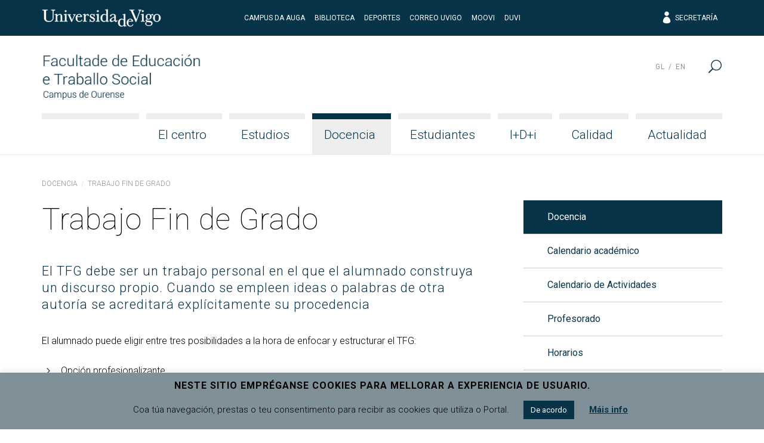

--- FILE ---
content_type: text/html; charset=UTF-8
request_url: http://fcce.uvigo.es/es/docencia/trabajo-fin-de-grado/
body_size: 15631
content:
<!doctype html>
<html lang="es-ES">
  <head>
  <meta charset="utf-8">
  <meta http-equiv="x-ua-compatible" content="ie=edge">
  <meta name="viewport" content="width=device-width, initial-scale=1, shrink-to-fit=no">
  <meta name="format-detection" content="telephone=no"/>
  <title>Trabajo Fin de Grado &#8211; Facultade de Educación e Traballo Social</title>
<meta name='robots' content='max-image-preview:large' />
	<style>img:is([sizes="auto" i], [sizes^="auto," i]) { contain-intrinsic-size: 3000px 1500px }</style>
	<link rel="alternate" hreflang="gl" href="https://fcce.uvigo.es/gl/docencia/traballo-fin-de-grao/" />
<link rel="alternate" hreflang="es" href="https://fcce.uvigo.es/es/docencia/trabajo-fin-de-grado/" />
<link rel="alternate" hreflang="en" href="https://fcce.uvigo.es/en/teaching/bachelors-degree-final-project/" />
<link rel="alternate" hreflang="x-default" href="https://fcce.uvigo.es/gl/docencia/traballo-fin-de-grao/" />
<link rel='dns-prefetch' href='//fonts.googleapis.com' />
<link rel='dns-prefetch' href='//use.fontawesome.com' />
<script type="text/javascript">
/* <![CDATA[ */
window._wpemojiSettings = {"baseUrl":"https:\/\/s.w.org\/images\/core\/emoji\/16.0.1\/72x72\/","ext":".png","svgUrl":"https:\/\/s.w.org\/images\/core\/emoji\/16.0.1\/svg\/","svgExt":".svg","source":{"concatemoji":"http:\/\/fcce.uvigo.es\/wp-includes\/js\/wp-emoji-release.min.js?ver=6.8.3"}};
/*! This file is auto-generated */
!function(s,n){var o,i,e;function c(e){try{var t={supportTests:e,timestamp:(new Date).valueOf()};sessionStorage.setItem(o,JSON.stringify(t))}catch(e){}}function p(e,t,n){e.clearRect(0,0,e.canvas.width,e.canvas.height),e.fillText(t,0,0);var t=new Uint32Array(e.getImageData(0,0,e.canvas.width,e.canvas.height).data),a=(e.clearRect(0,0,e.canvas.width,e.canvas.height),e.fillText(n,0,0),new Uint32Array(e.getImageData(0,0,e.canvas.width,e.canvas.height).data));return t.every(function(e,t){return e===a[t]})}function u(e,t){e.clearRect(0,0,e.canvas.width,e.canvas.height),e.fillText(t,0,0);for(var n=e.getImageData(16,16,1,1),a=0;a<n.data.length;a++)if(0!==n.data[a])return!1;return!0}function f(e,t,n,a){switch(t){case"flag":return n(e,"\ud83c\udff3\ufe0f\u200d\u26a7\ufe0f","\ud83c\udff3\ufe0f\u200b\u26a7\ufe0f")?!1:!n(e,"\ud83c\udde8\ud83c\uddf6","\ud83c\udde8\u200b\ud83c\uddf6")&&!n(e,"\ud83c\udff4\udb40\udc67\udb40\udc62\udb40\udc65\udb40\udc6e\udb40\udc67\udb40\udc7f","\ud83c\udff4\u200b\udb40\udc67\u200b\udb40\udc62\u200b\udb40\udc65\u200b\udb40\udc6e\u200b\udb40\udc67\u200b\udb40\udc7f");case"emoji":return!a(e,"\ud83e\udedf")}return!1}function g(e,t,n,a){var r="undefined"!=typeof WorkerGlobalScope&&self instanceof WorkerGlobalScope?new OffscreenCanvas(300,150):s.createElement("canvas"),o=r.getContext("2d",{willReadFrequently:!0}),i=(o.textBaseline="top",o.font="600 32px Arial",{});return e.forEach(function(e){i[e]=t(o,e,n,a)}),i}function t(e){var t=s.createElement("script");t.src=e,t.defer=!0,s.head.appendChild(t)}"undefined"!=typeof Promise&&(o="wpEmojiSettingsSupports",i=["flag","emoji"],n.supports={everything:!0,everythingExceptFlag:!0},e=new Promise(function(e){s.addEventListener("DOMContentLoaded",e,{once:!0})}),new Promise(function(t){var n=function(){try{var e=JSON.parse(sessionStorage.getItem(o));if("object"==typeof e&&"number"==typeof e.timestamp&&(new Date).valueOf()<e.timestamp+604800&&"object"==typeof e.supportTests)return e.supportTests}catch(e){}return null}();if(!n){if("undefined"!=typeof Worker&&"undefined"!=typeof OffscreenCanvas&&"undefined"!=typeof URL&&URL.createObjectURL&&"undefined"!=typeof Blob)try{var e="postMessage("+g.toString()+"("+[JSON.stringify(i),f.toString(),p.toString(),u.toString()].join(",")+"));",a=new Blob([e],{type:"text/javascript"}),r=new Worker(URL.createObjectURL(a),{name:"wpTestEmojiSupports"});return void(r.onmessage=function(e){c(n=e.data),r.terminate(),t(n)})}catch(e){}c(n=g(i,f,p,u))}t(n)}).then(function(e){for(var t in e)n.supports[t]=e[t],n.supports.everything=n.supports.everything&&n.supports[t],"flag"!==t&&(n.supports.everythingExceptFlag=n.supports.everythingExceptFlag&&n.supports[t]);n.supports.everythingExceptFlag=n.supports.everythingExceptFlag&&!n.supports.flag,n.DOMReady=!1,n.readyCallback=function(){n.DOMReady=!0}}).then(function(){return e}).then(function(){var e;n.supports.everything||(n.readyCallback(),(e=n.source||{}).concatemoji?t(e.concatemoji):e.wpemoji&&e.twemoji&&(t(e.twemoji),t(e.wpemoji)))}))}((window,document),window._wpemojiSettings);
/* ]]> */
</script>
<style id='wp-emoji-styles-inline-css' type='text/css'>

	img.wp-smiley, img.emoji {
		display: inline !important;
		border: none !important;
		box-shadow: none !important;
		height: 1em !important;
		width: 1em !important;
		margin: 0 0.07em !important;
		vertical-align: -0.1em !important;
		background: none !important;
		padding: 0 !important;
	}
</style>
<link rel='stylesheet' id='wp-block-library-css' href='http://fcce.uvigo.es/wp-includes/css/dist/block-library/style.min.css?ver=6.8.3' type='text/css' media='all' />
<style id='classic-theme-styles-inline-css' type='text/css'>
/*! This file is auto-generated */
.wp-block-button__link{color:#fff;background-color:#32373c;border-radius:9999px;box-shadow:none;text-decoration:none;padding:calc(.667em + 2px) calc(1.333em + 2px);font-size:1.125em}.wp-block-file__button{background:#32373c;color:#fff;text-decoration:none}
</style>
<style id='global-styles-inline-css' type='text/css'>
:root{--wp--preset--aspect-ratio--square: 1;--wp--preset--aspect-ratio--4-3: 4/3;--wp--preset--aspect-ratio--3-4: 3/4;--wp--preset--aspect-ratio--3-2: 3/2;--wp--preset--aspect-ratio--2-3: 2/3;--wp--preset--aspect-ratio--16-9: 16/9;--wp--preset--aspect-ratio--9-16: 9/16;--wp--preset--color--black: #000000;--wp--preset--color--cyan-bluish-gray: #abb8c3;--wp--preset--color--white: #ffffff;--wp--preset--color--pale-pink: #f78da7;--wp--preset--color--vivid-red: #cf2e2e;--wp--preset--color--luminous-vivid-orange: #ff6900;--wp--preset--color--luminous-vivid-amber: #fcb900;--wp--preset--color--light-green-cyan: #7bdcb5;--wp--preset--color--vivid-green-cyan: #00d084;--wp--preset--color--pale-cyan-blue: #8ed1fc;--wp--preset--color--vivid-cyan-blue: #0693e3;--wp--preset--color--vivid-purple: #9b51e0;--wp--preset--gradient--vivid-cyan-blue-to-vivid-purple: linear-gradient(135deg,rgba(6,147,227,1) 0%,rgb(155,81,224) 100%);--wp--preset--gradient--light-green-cyan-to-vivid-green-cyan: linear-gradient(135deg,rgb(122,220,180) 0%,rgb(0,208,130) 100%);--wp--preset--gradient--luminous-vivid-amber-to-luminous-vivid-orange: linear-gradient(135deg,rgba(252,185,0,1) 0%,rgba(255,105,0,1) 100%);--wp--preset--gradient--luminous-vivid-orange-to-vivid-red: linear-gradient(135deg,rgba(255,105,0,1) 0%,rgb(207,46,46) 100%);--wp--preset--gradient--very-light-gray-to-cyan-bluish-gray: linear-gradient(135deg,rgb(238,238,238) 0%,rgb(169,184,195) 100%);--wp--preset--gradient--cool-to-warm-spectrum: linear-gradient(135deg,rgb(74,234,220) 0%,rgb(151,120,209) 20%,rgb(207,42,186) 40%,rgb(238,44,130) 60%,rgb(251,105,98) 80%,rgb(254,248,76) 100%);--wp--preset--gradient--blush-light-purple: linear-gradient(135deg,rgb(255,206,236) 0%,rgb(152,150,240) 100%);--wp--preset--gradient--blush-bordeaux: linear-gradient(135deg,rgb(254,205,165) 0%,rgb(254,45,45) 50%,rgb(107,0,62) 100%);--wp--preset--gradient--luminous-dusk: linear-gradient(135deg,rgb(255,203,112) 0%,rgb(199,81,192) 50%,rgb(65,88,208) 100%);--wp--preset--gradient--pale-ocean: linear-gradient(135deg,rgb(255,245,203) 0%,rgb(182,227,212) 50%,rgb(51,167,181) 100%);--wp--preset--gradient--electric-grass: linear-gradient(135deg,rgb(202,248,128) 0%,rgb(113,206,126) 100%);--wp--preset--gradient--midnight: linear-gradient(135deg,rgb(2,3,129) 0%,rgb(40,116,252) 100%);--wp--preset--font-size--small: 13px;--wp--preset--font-size--medium: 20px;--wp--preset--font-size--large: 36px;--wp--preset--font-size--x-large: 42px;--wp--preset--spacing--20: 0.44rem;--wp--preset--spacing--30: 0.67rem;--wp--preset--spacing--40: 1rem;--wp--preset--spacing--50: 1.5rem;--wp--preset--spacing--60: 2.25rem;--wp--preset--spacing--70: 3.38rem;--wp--preset--spacing--80: 5.06rem;--wp--preset--shadow--natural: 6px 6px 9px rgba(0, 0, 0, 0.2);--wp--preset--shadow--deep: 12px 12px 50px rgba(0, 0, 0, 0.4);--wp--preset--shadow--sharp: 6px 6px 0px rgba(0, 0, 0, 0.2);--wp--preset--shadow--outlined: 6px 6px 0px -3px rgba(255, 255, 255, 1), 6px 6px rgba(0, 0, 0, 1);--wp--preset--shadow--crisp: 6px 6px 0px rgba(0, 0, 0, 1);}:where(.is-layout-flex){gap: 0.5em;}:where(.is-layout-grid){gap: 0.5em;}body .is-layout-flex{display: flex;}.is-layout-flex{flex-wrap: wrap;align-items: center;}.is-layout-flex > :is(*, div){margin: 0;}body .is-layout-grid{display: grid;}.is-layout-grid > :is(*, div){margin: 0;}:where(.wp-block-columns.is-layout-flex){gap: 2em;}:where(.wp-block-columns.is-layout-grid){gap: 2em;}:where(.wp-block-post-template.is-layout-flex){gap: 1.25em;}:where(.wp-block-post-template.is-layout-grid){gap: 1.25em;}.has-black-color{color: var(--wp--preset--color--black) !important;}.has-cyan-bluish-gray-color{color: var(--wp--preset--color--cyan-bluish-gray) !important;}.has-white-color{color: var(--wp--preset--color--white) !important;}.has-pale-pink-color{color: var(--wp--preset--color--pale-pink) !important;}.has-vivid-red-color{color: var(--wp--preset--color--vivid-red) !important;}.has-luminous-vivid-orange-color{color: var(--wp--preset--color--luminous-vivid-orange) !important;}.has-luminous-vivid-amber-color{color: var(--wp--preset--color--luminous-vivid-amber) !important;}.has-light-green-cyan-color{color: var(--wp--preset--color--light-green-cyan) !important;}.has-vivid-green-cyan-color{color: var(--wp--preset--color--vivid-green-cyan) !important;}.has-pale-cyan-blue-color{color: var(--wp--preset--color--pale-cyan-blue) !important;}.has-vivid-cyan-blue-color{color: var(--wp--preset--color--vivid-cyan-blue) !important;}.has-vivid-purple-color{color: var(--wp--preset--color--vivid-purple) !important;}.has-black-background-color{background-color: var(--wp--preset--color--black) !important;}.has-cyan-bluish-gray-background-color{background-color: var(--wp--preset--color--cyan-bluish-gray) !important;}.has-white-background-color{background-color: var(--wp--preset--color--white) !important;}.has-pale-pink-background-color{background-color: var(--wp--preset--color--pale-pink) !important;}.has-vivid-red-background-color{background-color: var(--wp--preset--color--vivid-red) !important;}.has-luminous-vivid-orange-background-color{background-color: var(--wp--preset--color--luminous-vivid-orange) !important;}.has-luminous-vivid-amber-background-color{background-color: var(--wp--preset--color--luminous-vivid-amber) !important;}.has-light-green-cyan-background-color{background-color: var(--wp--preset--color--light-green-cyan) !important;}.has-vivid-green-cyan-background-color{background-color: var(--wp--preset--color--vivid-green-cyan) !important;}.has-pale-cyan-blue-background-color{background-color: var(--wp--preset--color--pale-cyan-blue) !important;}.has-vivid-cyan-blue-background-color{background-color: var(--wp--preset--color--vivid-cyan-blue) !important;}.has-vivid-purple-background-color{background-color: var(--wp--preset--color--vivid-purple) !important;}.has-black-border-color{border-color: var(--wp--preset--color--black) !important;}.has-cyan-bluish-gray-border-color{border-color: var(--wp--preset--color--cyan-bluish-gray) !important;}.has-white-border-color{border-color: var(--wp--preset--color--white) !important;}.has-pale-pink-border-color{border-color: var(--wp--preset--color--pale-pink) !important;}.has-vivid-red-border-color{border-color: var(--wp--preset--color--vivid-red) !important;}.has-luminous-vivid-orange-border-color{border-color: var(--wp--preset--color--luminous-vivid-orange) !important;}.has-luminous-vivid-amber-border-color{border-color: var(--wp--preset--color--luminous-vivid-amber) !important;}.has-light-green-cyan-border-color{border-color: var(--wp--preset--color--light-green-cyan) !important;}.has-vivid-green-cyan-border-color{border-color: var(--wp--preset--color--vivid-green-cyan) !important;}.has-pale-cyan-blue-border-color{border-color: var(--wp--preset--color--pale-cyan-blue) !important;}.has-vivid-cyan-blue-border-color{border-color: var(--wp--preset--color--vivid-cyan-blue) !important;}.has-vivid-purple-border-color{border-color: var(--wp--preset--color--vivid-purple) !important;}.has-vivid-cyan-blue-to-vivid-purple-gradient-background{background: var(--wp--preset--gradient--vivid-cyan-blue-to-vivid-purple) !important;}.has-light-green-cyan-to-vivid-green-cyan-gradient-background{background: var(--wp--preset--gradient--light-green-cyan-to-vivid-green-cyan) !important;}.has-luminous-vivid-amber-to-luminous-vivid-orange-gradient-background{background: var(--wp--preset--gradient--luminous-vivid-amber-to-luminous-vivid-orange) !important;}.has-luminous-vivid-orange-to-vivid-red-gradient-background{background: var(--wp--preset--gradient--luminous-vivid-orange-to-vivid-red) !important;}.has-very-light-gray-to-cyan-bluish-gray-gradient-background{background: var(--wp--preset--gradient--very-light-gray-to-cyan-bluish-gray) !important;}.has-cool-to-warm-spectrum-gradient-background{background: var(--wp--preset--gradient--cool-to-warm-spectrum) !important;}.has-blush-light-purple-gradient-background{background: var(--wp--preset--gradient--blush-light-purple) !important;}.has-blush-bordeaux-gradient-background{background: var(--wp--preset--gradient--blush-bordeaux) !important;}.has-luminous-dusk-gradient-background{background: var(--wp--preset--gradient--luminous-dusk) !important;}.has-pale-ocean-gradient-background{background: var(--wp--preset--gradient--pale-ocean) !important;}.has-electric-grass-gradient-background{background: var(--wp--preset--gradient--electric-grass) !important;}.has-midnight-gradient-background{background: var(--wp--preset--gradient--midnight) !important;}.has-small-font-size{font-size: var(--wp--preset--font-size--small) !important;}.has-medium-font-size{font-size: var(--wp--preset--font-size--medium) !important;}.has-large-font-size{font-size: var(--wp--preset--font-size--large) !important;}.has-x-large-font-size{font-size: var(--wp--preset--font-size--x-large) !important;}
:where(.wp-block-post-template.is-layout-flex){gap: 1.25em;}:where(.wp-block-post-template.is-layout-grid){gap: 1.25em;}
:where(.wp-block-columns.is-layout-flex){gap: 2em;}:where(.wp-block-columns.is-layout-grid){gap: 2em;}
:root :where(.wp-block-pullquote){font-size: 1.5em;line-height: 1.6;}
</style>
<link rel='stylesheet' id='cookie-law-info-css' href='http://fcce.uvigo.es/wp-content/plugins/cookie-law-info/legacy/public/css/cookie-law-info-public.css?ver=3.2.10' type='text/css' media='all' />
<link rel='stylesheet' id='cookie-law-info-gdpr-css' href='http://fcce.uvigo.es/wp-content/plugins/cookie-law-info/legacy/public/css/cookie-law-info-gdpr.css?ver=3.2.10' type='text/css' media='all' />
<link rel='stylesheet' id='uvigo-announcements-css' href='http://fcce.uvigo.es/wp-content/plugins/uvigo-announcements-v1.7/public/css/uvigo-announcements-public.css?ver=2.0' type='text/css' media='all' />
<link rel='stylesheet' id='wpcoreuvigo-public-css' href='http://fcce.uvigo.es/wp-content/plugins/wpcoreuvigo/public/dist/styles/main_b93a0dca.css' type='text/css' media='all' />
<link rel='stylesheet' id='google/fonts/roboto-css' href='https://fonts.googleapis.com/css?family=Roboto:100,100i,300,300i,400,400i,500,500i,700,700i,900,900i' type='text/css' media='all' />
<link rel='stylesheet' id='google/fonts/baskerville-css' href='https://fonts.googleapis.com/css?family=Libre+Baskerville:400,400i,700' type='text/css' media='all' />
<link rel='stylesheet' id='uvigothemewp/main.css-css' href='http://fcce.uvigo.es/wp-content/themes/uvigothemewp/dist/styles/main_6baaf711.css' type='text/css' media='all' />
<link rel='stylesheet' id='uvigothemewp-child/main.css-css' href='http://fcce.uvigo.es/wp-content/themes/uvigothemewp-child/dist/styles/main_6466e5d7.css' type='text/css' media='all' />
<link rel='stylesheet' id='uvigothemewp-child/all.css-css' href='https://use.fontawesome.com/releases/v5.7.2/css/all.css' type='text/css' media='all' />
<script type="text/javascript" src="http://fcce.uvigo.es/wp-includes/js/jquery/jquery.min.js?ver=3.7.1" id="jquery-core-js"></script>
<script type="text/javascript" src="http://fcce.uvigo.es/wp-includes/js/jquery/jquery-migrate.min.js?ver=3.4.1" id="jquery-migrate-js"></script>
<script type="text/javascript" id="cookie-law-info-js-extra">
/* <![CDATA[ */
var Cli_Data = {"nn_cookie_ids":[],"cookielist":[],"non_necessary_cookies":[],"ccpaEnabled":"","ccpaRegionBased":"","ccpaBarEnabled":"","strictlyEnabled":["necessary","obligatoire"],"ccpaType":"gdpr","js_blocking":"","custom_integration":"","triggerDomRefresh":"","secure_cookies":""};
var cli_cookiebar_settings = {"animate_speed_hide":"500","animate_speed_show":"500","background":"#809098","border":"#b1a6a6c2","border_on":"","button_1_button_colour":"#073349","button_1_button_hover":"#06293a","button_1_link_colour":"#fff","button_1_as_button":"1","button_1_new_win":"","button_2_button_colour":"#333","button_2_button_hover":"#292929","button_2_link_colour":"#073349","button_2_as_button":"","button_2_hidebar":"","button_3_button_colour":"#000","button_3_button_hover":"#000000","button_3_link_colour":"#fff","button_3_as_button":"1","button_3_new_win":"","button_4_button_colour":"#000","button_4_button_hover":"#000000","button_4_link_colour":"#62a329","button_4_as_button":"","button_7_button_colour":"#61a229","button_7_button_hover":"#4e8221","button_7_link_colour":"#fff","button_7_as_button":"1","button_7_new_win":"","font_family":"inherit","header_fix":"","notify_animate_hide":"1","notify_animate_show":"1","notify_div_id":"#cookie-law-info-bar","notify_position_horizontal":"right","notify_position_vertical":"bottom","scroll_close":"","scroll_close_reload":"","accept_close_reload":"","reject_close_reload":"","showagain_tab":"","showagain_background":"#fff","showagain_border":"#000","showagain_div_id":"#cookie-law-info-again","showagain_x_position":"100px","text":"#000","show_once_yn":"1","show_once":"10000","logging_on":"","as_popup":"","popup_overlay":"1","bar_heading_text":"Neste sitio empr\u00e9ganse cookies para mellorar a experiencia de usuario.","cookie_bar_as":"banner","popup_showagain_position":"bottom-right","widget_position":"left"};
var log_object = {"ajax_url":"https:\/\/fcce.uvigo.es\/wp-admin\/admin-ajax.php"};
/* ]]> */
</script>
<script type="text/javascript" src="http://fcce.uvigo.es/wp-content/plugins/cookie-law-info/legacy/public/js/cookie-law-info-public.js?ver=3.2.10" id="cookie-law-info-js"></script>
<script type="text/javascript" src="http://fcce.uvigo.es/wp-content/plugins/uvigo-announcements-v1.7/public/js/uvigo-announcements-public.js?ver=2.0" id="uvigo-announcements-js"></script>
<link rel="https://api.w.org/" href="https://fcce.uvigo.es/es/wp-json/" /><link rel="alternate" title="JSON" type="application/json" href="https://fcce.uvigo.es/es/wp-json/wp/v2/pages/2213" /><link rel="EditURI" type="application/rsd+xml" title="RSD" href="https://fcce.uvigo.es/xmlrpc.php?rsd" />
<meta name="generator" content="WordPress 6.8.3" />
<link rel="canonical" href="https://fcce.uvigo.es/es/docencia/trabajo-fin-de-grado/" />
<link rel='shortlink' href='https://fcce.uvigo.es/es/?p=2213' />
<link rel="alternate" title="oEmbed (JSON)" type="application/json+oembed" href="https://fcce.uvigo.es/es/wp-json/oembed/1.0/embed?url=https%3A%2F%2Ffcce.uvigo.es%2Fes%2Fdocencia%2Ftrabajo-fin-de-grado%2F" />
<link rel="alternate" title="oEmbed (XML)" type="text/xml+oembed" href="https://fcce.uvigo.es/es/wp-json/oembed/1.0/embed?url=https%3A%2F%2Ffcce.uvigo.es%2Fes%2Fdocencia%2Ftrabajo-fin-de-grado%2F&#038;format=xml" />
<meta name="generator" content="WPML ver:4.7.4 stt:1,64,2;" />
</head>
  <body class="wp-singular page-template-default page page-id-2213 page-parent page-child parent-pageid-2176 wp-custom-logo wp-theme-uvigothemewp wp-child-theme-uvigothemewp-child trabajo-fin-de-grado sidebar-primary app-data index-data singular-data page-data page-2213-data page-trabajo-fin-de-grado-data">
        <header class="banner">

  

  <div class="top-header">
  <div class="container">
    <div class="row no-gutters align-items-center">
      <div class="col justify-content-start">
        <a href="http://uvigo.gal" target="_blank"><img class="logo-uvigo" width="200" height="30" src="http://fcce.uvigo.es/wp-content/themes/uvigothemewp/dist/images/uvigo_bff42a61.svg" alt="Universidade de Vigo"></a>
      </div>
      <div class="col justify-content-center text-center d-none d-md-block">
        <ul class="top-header-links">
			<li><a target="_blank" rel="noopener noreferrer" href="http://campusdaauga.uvigo.es/">Campus da Auga</a></li>
			<li><a target="_blank" rel="noopener noreferrer" href="https://www.uvigo.gal/universidade/biblioteca">Biblioteca</a></li>
			<li><a target="_blank" rel="noopener noreferrer" href="https://www.uvigo.gal/campus/deporte">Deportes</a></li>
			<li><a target="_blank" rel="noopener noreferrer" href="https://correoweb.uvigo.es/">Correo UVigo</a></li>
			<li><a target="_blank" rel="noopener noreferrer" href="https://moovi.uvigo.gal">Moovi</a></li>
			<li><a target="_blank" rel="noopener noreferrer" href="https://www.uvigo.gal/universidade/comunicacion/duvi">DUVI</a></li>
        </ul>
      </div>
      <div class="col justify-content-end text-right d-none d-md-block">
        <ul class="top-header-links">
          
          <li><a href="https://secretaria.uvigo.gal/" class="elegant-icon" target="_blank"><span aria-hidden="true" class="icon_profile"></span> Secretaría</a></li>
        </ul>
        
      </div>
      <div class="col justify-content-end text-right d-md-none">
        <button type="button" id="asdf" data-toggle="search2" data-target="#globalsearch" class="toggle-button">
            <span class="sr-only">Menú</span>
            <span class="toggle-bar"></span>
            <span class="toggle-bar"></span>
            <span class="toggle-bar"></span>
            <span class="toggle-bar"></span>
          </button>
      </div>
    </div>
  </div>
</div>

  <div class="bottom-header">
  <div class="container">

    <div class="row bottom-header-row no-gutters2">
      <div class="brand-container col-9 col-lg-12">

          <div class="brand-header">
                          <div class="brand-logo"><a href="https://fcce.uvigo.es/es/" class="custom-logo-link" rel="home"><img width="320" height="100" src="https://fcce.uvigo.es/wp-content/uploads/2020/08/logo_fets.png" class="custom-logo" alt="Facultade de Educación e Traballo Social" decoding="async" srcset="https://fcce.uvigo.es/wp-content/uploads/2020/08/logo_fets.png 320w, https://fcce.uvigo.es/wp-content/uploads/2020/08/logo_fets-300x94.png 300w" sizes="(max-width: 320px) 100vw, 320px" /></a></div>
              <div class="brand-mobile-logo"><a href="https://fcce.uvigo.es/es/" class="custom-logo-link" rel="home"><img width="320" height="100" src="https://fcce.uvigo.es/wp-content/uploads/2020/08/logo_fets.png" class="custom-logo" alt="Facultade de Educación e Traballo Social" decoding="async" srcset="https://fcce.uvigo.es/wp-content/uploads/2020/08/logo_fets.png 320w, https://fcce.uvigo.es/wp-content/uploads/2020/08/logo_fets-300x94.png 300w" sizes="(max-width: 320px) 100vw, 320px" /></a></div>
                      </div>

      </div>
      <div class="menu-toggle col-3">

        <button type="button" data-toggle="togglenav" data-target="#nav-container" class="toggle-button">
          <span class="sr-only">Menú</span>
          <span class="toggle-bar"></span>
          <span class="toggle-bar"></span>
          <span class="toggle-bar"></span>
          <span class="toggle-bar"></span>
        </button>

      </div>

      <div id="nav-container" class="menu-container col-12">

        <nav class="nav-primary">
                      <div id="primary-navigation" class="menu-menu-principal-es-container"><ul id="menu-menu-principal-es" class="nav justify-content-end"><li class="fill-menu" aria-hiden="true">&nbsp;</li><li id="menu-item-2278" class="menu-item menu-item-type-post_type menu-item-object-page menu-item-has-children menu-item-2278 nav-item"><a href="https://fcce.uvigo.es/es/el-centro/" class="nav-link">El centro</a>
<ul class="sub-menu">
	<li id="menu-item-393398" class="menu-item menu-item-type-post_type menu-item-object-page menu-item-393398 nav-item"><a href="https://fcce.uvigo.es/es/el-centro/bienvenida-de-la-decana/" class="nav-link">Bienvenida de la decana</a></li>
	<li id="menu-item-21310" class="menu-item menu-item-type-post_type menu-item-object-page menu-item-has-children menu-item-21310 nav-item"><a href="https://fcce.uvigo.es/es/el-centro/organos-de-gobierno/" class="nav-link">Órganos de gobierno</a>
	<ul class="sub-menu">
		<li id="menu-item-21311" class="menu-item menu-item-type-post_type menu-item-object-page menu-item-21311 nav-item"><a href="https://fcce.uvigo.es/es/el-centro/organos-de-gobierno/equipo-decanal/" class="nav-link">Equipo Decanal</a></li>
		<li id="menu-item-2282" class="menu-item menu-item-type-post_type menu-item-object-page menu-item-2282 nav-item"><a href="https://fcce.uvigo.es/es/el-centro/organos-de-gobierno/junta-de-facultad/" class="nav-link">Junta de Facultad</a></li>
		<li id="menu-item-21312" class="menu-item menu-item-type-post_type menu-item-object-page menu-item-21312 nav-item"><a href="https://fcce.uvigo.es/es/el-centro/organos-de-gobierno/comision-permanente/" class="nav-link">Comisión Permanente</a></li>
	</ul>
</li>
	<li id="menu-item-21319" class="menu-item menu-item-type-post_type menu-item-object-page menu-item-21319 nav-item"><a href="https://fcce.uvigo.es/es/el-centro/coordinacion/" class="nav-link">Coordinación</a></li>
	<li id="menu-item-21320" class="menu-item menu-item-type-post_type menu-item-object-page menu-item-21320 nav-item"><a href="https://fcce.uvigo.es/es/el-centro/departamentos/" class="nav-link">Departamentos</a></li>
	<li id="menu-item-2288" class="menu-item menu-item-type-post_type menu-item-object-page menu-item-2288 nav-item"><a href="https://fcce.uvigo.es/es/el-centro/personal-docente-e-investigador/" class="nav-link">Personal Docente e Investigador</a></li>
	<li id="menu-item-2289" class="menu-item menu-item-type-post_type menu-item-object-page menu-item-2289 nav-item"><a href="https://fcce.uvigo.es/es/el-centro/ptgas/" class="nav-link">Personal Técnico, de Gestión y de Administración y Servicios</a></li>
	<li id="menu-item-2290" class="menu-item menu-item-type-post_type menu-item-object-page menu-item-2290 nav-item"><a href="https://fcce.uvigo.es/es/el-centro/recursos-materiales-y-servicios/" class="nav-link">Recursos materiales y servicios</a></li>
	<li id="menu-item-2293" class="menu-item menu-item-type-post_type menu-item-object-page menu-item-2293 nav-item"><a href="https://fcce.uvigo.es/es/el-centro/normativa-y-formularios/" class="nav-link">Normativa y formularios</a></li>
	<li id="menu-item-113971" class="menu-item menu-item-type-post_type menu-item-object-page menu-item-113971 nav-item"><a href="https://fcce.uvigo.es/es/el-centro/igualdad/" class="nav-link">Igualdad</a></li>
	<li id="menu-item-428970" class="menu-item menu-item-type-post_type menu-item-object-page menu-item-428970 nav-item"><a href="https://fcce.uvigo.es/es/el-centro/galleguizacion/" class="nav-link">Galleguización</a></li>
	<li id="menu-item-2294" class="menu-item menu-item-type-post_type menu-item-object-page menu-item-2294 nav-item"><a href="https://fcce.uvigo.es/es/el-centro/plan-de-autoproteccion/" class="nav-link">Prevención de Riesgos Laborales</a></li>
	<li id="menu-item-2295" class="menu-item menu-item-type-post_type menu-item-object-page menu-item-2295 nav-item"><a href="https://fcce.uvigo.es/es/el-centro/localizacion/" class="nav-link">Localización</a></li>
</ul>
</li>
<li id="menu-item-2297" class="menu-item menu-item-type-post_type menu-item-object-page menu-item-has-children menu-item-2297 nav-item"><a href="https://fcce.uvigo.es/es/estudios/" class="nav-link">Estudios</a>
<ul class="sub-menu">
	<li id="menu-item-2298" class="menu-item menu-item-type-post_type menu-item-object-page menu-item-has-children menu-item-2298 nav-item"><a href="https://fcce.uvigo.es/es/estudios/grado-en-educacion-infantil/" class="nav-link">Grado en Educación Infantil</a>
	<ul class="sub-menu">
		<li id="menu-item-2299" class="menu-item menu-item-type-post_type menu-item-object-page menu-item-2299 nav-item"><a href="https://fcce.uvigo.es/es/estudios/grado-en-educacion-infantil/descripcion-del-titulo/" class="nav-link">Descripción del título</a></li>
		<li id="menu-item-2301" class="menu-item menu-item-type-post_type menu-item-object-page menu-item-2301 nav-item"><a href="https://fcce.uvigo.es/es/estudios/grado-en-educacion-infantil/competencias/" class="nav-link">Competencias</a></li>
		<li id="menu-item-21325" class="menu-item menu-item-type-post_type menu-item-object-page menu-item-has-children menu-item-21325 nav-item"><a href="https://fcce.uvigo.es/es/estudios/grado-en-educacion-infantil/acceso-y-admision/" class="nav-link">Acceso y admisión</a>
		<ul class="sub-menu">
			<li id="menu-item-21321" class="menu-item menu-item-type-post_type menu-item-object-page menu-item-21321 nav-item"><a href="https://fcce.uvigo.es/es/estudios/grado-en-educacion-infantil/acceso-y-admision/reconocimiento-de-creditos/" class="nav-link">Reconocimiento de créditos</a></li>
		</ul>
</li>
		<li id="menu-item-2302" class="menu-item menu-item-type-post_type menu-item-object-page menu-item-2302 nav-item"><a href="https://fcce.uvigo.es/es/estudios/grado-en-educacion-infantil/plan-de-estudios/" class="nav-link">Plan de Estudios</a></li>
		<li id="menu-item-21329" class="menu-item menu-item-type-post_type menu-item-object-page menu-item-21329 nav-item"><a href="https://fcce.uvigo.es/es/estudios/grado-en-educacion-infantil/menciones-del-titulo/" class="nav-link">Menciones del título</a></li>
		<li id="menu-item-21328" class="menu-item menu-item-type-post_type menu-item-object-page menu-item-21328 nav-item"><a href="https://fcce.uvigo.es/es/estudios/grado-en-educacion-infantil/profesorado-del-titulo/" class="nav-link">Profesorado del título</a></li>
	</ul>
</li>
	<li id="menu-item-21346" class="menu-item menu-item-type-post_type menu-item-object-page menu-item-has-children menu-item-21346 nav-item"><a href="https://fcce.uvigo.es/es/estudios/grado-en-educacion-primaria/" class="nav-link">Grado en Educación Primaria</a>
	<ul class="sub-menu">
		<li id="menu-item-21347" class="menu-item menu-item-type-post_type menu-item-object-page menu-item-21347 nav-item"><a href="https://fcce.uvigo.es/es/estudios/grado-en-educacion-primaria/descripcion-del-titulo/" class="nav-link">Descripción del título</a></li>
		<li id="menu-item-21349" class="menu-item menu-item-type-post_type menu-item-object-page menu-item-21349 nav-item"><a href="https://fcce.uvigo.es/es/estudios/grado-en-educacion-primaria/competencias/" class="nav-link">Competencias</a></li>
		<li id="menu-item-21350" class="menu-item menu-item-type-post_type menu-item-object-page menu-item-has-children menu-item-21350 nav-item"><a href="https://fcce.uvigo.es/es/estudios/grado-en-educacion-primaria/acceso-y-admision/" class="nav-link">Acceso y admisión</a>
		<ul class="sub-menu">
			<li id="menu-item-21351" class="menu-item menu-item-type-post_type menu-item-object-page menu-item-21351 nav-item"><a href="https://fcce.uvigo.es/es/estudios/grado-en-educacion-primaria/acceso-y-admision/reconocimiento-de-creditos/" class="nav-link">Reconocimiento de créditos</a></li>
		</ul>
</li>
		<li id="menu-item-21355" class="menu-item menu-item-type-post_type menu-item-object-page menu-item-21355 nav-item"><a href="https://fcce.uvigo.es/es/estudios/grado-en-educacion-primaria/plan-de-estudios/" class="nav-link">Plan de estudios</a></li>
		<li id="menu-item-21356" class="menu-item menu-item-type-post_type menu-item-object-page menu-item-21356 nav-item"><a href="https://fcce.uvigo.es/es/estudios/grado-en-educacion-primaria/menciones-del-titulo/" class="nav-link">Menciones del título</a></li>
		<li id="menu-item-21348" class="menu-item menu-item-type-post_type menu-item-object-page menu-item-21348 nav-item"><a href="https://fcce.uvigo.es/es/estudios/grado-en-educacion-primaria/profesorado-del-titulo/" class="nav-link">Profesorado del título</a></li>
	</ul>
</li>
	<li id="menu-item-21357" class="menu-item menu-item-type-post_type menu-item-object-page menu-item-has-children menu-item-21357 nav-item"><a href="https://fcce.uvigo.es/es/estudios/grado-en-educacion-social/" class="nav-link">Grado en Educación Social</a>
	<ul class="sub-menu">
		<li id="menu-item-21358" class="menu-item menu-item-type-post_type menu-item-object-page menu-item-21358 nav-item"><a href="https://fcce.uvigo.es/es/estudios/grado-en-educacion-social/descripcion-del-titulo/" class="nav-link">Descripción del título</a></li>
		<li id="menu-item-21359" class="menu-item menu-item-type-post_type menu-item-object-page menu-item-21359 nav-item"><a href="https://fcce.uvigo.es/es/estudios/grado-en-educacion-social/competencias/" class="nav-link">Competencias</a></li>
		<li id="menu-item-21360" class="menu-item menu-item-type-post_type menu-item-object-page menu-item-has-children menu-item-21360 nav-item"><a href="https://fcce.uvigo.es/es/estudios/grado-en-educacion-social/acceso-y-admision/" class="nav-link">Acceso y admisión</a>
		<ul class="sub-menu">
			<li id="menu-item-21361" class="menu-item menu-item-type-post_type menu-item-object-page menu-item-21361 nav-item"><a href="https://fcce.uvigo.es/es/estudios/grado-en-educacion-social/acceso-y-admision/reconocimiento-de-creditos/" class="nav-link">Reconocimiento de créditos</a></li>
		</ul>
</li>
		<li id="menu-item-21354" class="menu-item menu-item-type-post_type menu-item-object-page menu-item-21354 nav-item"><a href="https://fcce.uvigo.es/es/estudios/grado-en-educacion-social/plan-de-estudios/" class="nav-link">Plan de estudios</a></li>
		<li id="menu-item-21365" class="menu-item menu-item-type-post_type menu-item-object-page menu-item-21365 nav-item"><a href="https://fcce.uvigo.es/es/estudios/grado-en-educacion-social/profesorado-del-titulo/" class="nav-link">Profesorado del título</a></li>
	</ul>
</li>
	<li id="menu-item-21373" class="menu-item menu-item-type-post_type menu-item-object-page menu-item-has-children menu-item-21373 nav-item"><a href="https://fcce.uvigo.es/es/estudios/grado-en-trabajo-social/" class="nav-link">Grado en Trabajo Social</a>
	<ul class="sub-menu">
		<li id="menu-item-21371" class="menu-item menu-item-type-post_type menu-item-object-page menu-item-21371 nav-item"><a href="https://fcce.uvigo.es/es/estudios/grado-en-trabajo-social/descripcion-del-titulo/" class="nav-link">Descripción del título</a></li>
		<li id="menu-item-21374" class="menu-item menu-item-type-post_type menu-item-object-page menu-item-21374 nav-item"><a href="https://fcce.uvigo.es/es/estudios/grado-en-trabajo-social/competencias/" class="nav-link">Competencias</a></li>
		<li id="menu-item-21375" class="menu-item menu-item-type-post_type menu-item-object-page menu-item-has-children menu-item-21375 nav-item"><a href="https://fcce.uvigo.es/es/estudios/grado-en-trabajo-social/acceso-y-admision/" class="nav-link">Acceso y admisión</a>
		<ul class="sub-menu">
			<li id="menu-item-21377" class="menu-item menu-item-type-post_type menu-item-object-page menu-item-21377 nav-item"><a href="https://fcce.uvigo.es/es/estudios/grado-en-trabajo-social/acceso-y-admision/reconocimiento-de-creditos/" class="nav-link">Reconocimiento de créditos</a></li>
		</ul>
</li>
		<li id="menu-item-21379" class="menu-item menu-item-type-post_type menu-item-object-page menu-item-21379 nav-item"><a href="https://fcce.uvigo.es/es/estudios/grado-en-trabajo-social/plan-de-estudios/" class="nav-link">Plan de estudios</a></li>
		<li id="menu-item-21366" class="menu-item menu-item-type-post_type menu-item-object-page menu-item-21366 nav-item"><a href="https://fcce.uvigo.es/es/estudios/grado-en-trabajo-social/profesorado-del-titulo/" class="nav-link">Profesorado del título</a></li>
	</ul>
</li>
	<li id="menu-item-21381" class="menu-item menu-item-type-post_type menu-item-object-page menu-item-21381 nav-item"><a href="https://fcce.uvigo.es/es/estudios/curso-de-adaptacion-al-grado/" class="nav-link">Curso de adaptación al grado</a></li>
	<li id="menu-item-21382" class="menu-item menu-item-type-post_type menu-item-object-page menu-item-21382 nav-item"><a href="https://fcce.uvigo.es/es/estudios/master-aprendizaje/" class="nav-link">Máster en Dificultades de Aprendizaje y Procesos Cognitivos</a></li>
	<li id="menu-item-21383" class="menu-item menu-item-type-post_type menu-item-object-page menu-item-21383 nav-item"><a href="https://fcce.uvigo.es/es/estudios/master-diversidad/" class="nav-link">Máster en Intervención Multidisciplinar en la Diversidad en Contextos Educativos</a></li>
	<li id="menu-item-21384" class="menu-item menu-item-type-post_type menu-item-object-page menu-item-21384 nav-item"><a href="https://fcce.uvigo.es/es/estudios/master-profesorado/" class="nav-link">Máster en Profesorado en ESO, Bachillerato, FP y Enseñanza de Idiomas</a></li>
	<li id="menu-item-393379" class="menu-item menu-item-type-post_type menu-item-object-page menu-item-393379 nav-item"><a href="https://fcce.uvigo.es/es/estudios/master-desafio-de-las-ciudades/" class="nav-link">Máster Desafío de las Ciudades</a></li>
	<li id="menu-item-21385" class="menu-item menu-item-type-post_type menu-item-object-page menu-item-21385 nav-item"><a href="https://fcce.uvigo.es/es/estudios/doctorado-en-ciencias-de-la-educacion-y-del-comportamiento/" class="nav-link">Doctorado en Ciencias de la Educación y del Comportamiento</a></li>
	<li id="menu-item-417212" class="menu-item menu-item-type-post_type menu-item-object-page menu-item-417212 nav-item"><a href="https://fcce.uvigo.es/es/estudios/doctorado-en-ciencias-sociales-y-envejecimiento/" class="nav-link">Doctorado en Ciencias Sociales y Envejecimiento</a></li>
	<li id="menu-item-393958" class="menu-item menu-item-type-post_type menu-item-object-page menu-item-393958 nav-item"><a href="https://fcce.uvigo.es/es/estudios/suplemento-europeo-al-titulo/" class="nav-link">Suplemento europeo al título</a></li>
</ul>
</li>
<li id="menu-item-2309" class="menu-item menu-item-type-post_type menu-item-object-page current-page-ancestor current-menu-ancestor current-menu-parent current-page-parent current_page_parent current_page_ancestor menu-item-has-children menu-item-2309 nav-item"><a href="https://fcce.uvigo.es/es/docencia/" class="nav-link">Docencia</a>
<ul class="sub-menu">
	<li id="menu-item-2310" class="menu-item menu-item-type-post_type menu-item-object-page menu-item-2310 nav-item"><a href="https://fcce.uvigo.es/es/docencia/calendario-academico/" class="nav-link">Calendario académico</a></li>
	<li id="menu-item-429324" class="menu-item menu-item-type-custom menu-item-object-custom menu-item-429324 nav-item"><a target="_blank" href="https://outlook.office365.com/owa/calendar/7aa1cc3f467a44d1a6c9895eed011fad@uvigo.gal/40d76c74f6c94e8faa638a81d29a471617695273025709882882/calendar.html" class="nav-link">Calendario de Actividades</a></li>
	<li id="menu-item-21338" class="menu-item menu-item-type-post_type menu-item-object-page menu-item-21338 nav-item"><a href="https://fcce.uvigo.es/es/docencia/profesorado/" class="nav-link">Profesorado</a></li>
	<li id="menu-item-2311" class="menu-item menu-item-type-post_type menu-item-object-page menu-item-2311 nav-item"><a href="https://fcce.uvigo.es/es/docencia/horarios/" class="nav-link">Horarios</a></li>
	<li id="menu-item-2314" class="menu-item menu-item-type-post_type menu-item-object-page menu-item-2314 nav-item"><a href="https://fcce.uvigo.es/es/docencia/examenes/" class="nav-link">Exámenes</a></li>
	<li id="menu-item-2315" class="menu-item menu-item-type-post_type menu-item-object-page menu-item-2315 nav-item"><a href="https://fcce.uvigo.es/es/docencia/guias-docentes/" class="nav-link">Guías docentes</a></li>
	<li id="menu-item-2317" class="menu-item menu-item-type-post_type menu-item-object-page menu-item-2317 nav-item"><a href="https://fcce.uvigo.es/es/docencia/practicas-externas/" class="nav-link">Prácticas externas</a></li>
	<li id="menu-item-2320" class="menu-item menu-item-type-post_type menu-item-object-page current-menu-item page_item page-item-2213 current_page_item menu-item-has-children menu-item-2320 nav-item"><a href="https://fcce.uvigo.es/es/docencia/trabajo-fin-de-grado/" aria-current="page" class="nav-link">Trabajo Fin de Grado</a>
	<ul class="sub-menu">
		<li id="menu-item-191210" class="menu-item menu-item-type-post_type menu-item-object-page menu-item-has-children menu-item-191210 nav-item"><a href="https://fcce.uvigo.es/es/docencia/trabajo-fin-de-grado/programa-tfg-con-alegria/" class="nav-link">Programa TFG con alegría</a>
		<ul class="sub-menu">
			<li id="menu-item-191208" class="menu-item menu-item-type-post_type menu-item-object-page menu-item-191208 nav-item"><a href="https://fcce.uvigo.es/es/docencia/trabajo-fin-de-grado/programa-tfg-con-alegria/como-afrontar-tu-tfg/" class="nav-link">Como afrontar tu TFG</a></li>
			<li id="menu-item-191207" class="menu-item menu-item-type-post_type menu-item-object-page menu-item-191207 nav-item"><a href="https://fcce.uvigo.es/es/docencia/trabajo-fin-de-grado/programa-tfg-con-alegria/sesiones-de-orientacion/" class="nav-link">Sesiones de orientación</a></li>
			<li id="menu-item-191209" class="menu-item menu-item-type-post_type menu-item-object-page menu-item-191209 nav-item"><a href="https://fcce.uvigo.es/es/docencia/trabajo-fin-de-grado/programa-tfg-con-alegria/analisis-de-datos/" class="nav-link">Análisis de datos</a></li>
			<li id="menu-item-191211" class="menu-item menu-item-type-post_type menu-item-object-page menu-item-191211 nav-item"><a href="https://fcce.uvigo.es/es/docencia/trabajo-fin-de-grado/programa-tfg-con-alegria/la-elaboracion-escrita-de-un-tfg-cuestiones-basicas/" class="nav-link">La elaboración escrita de un TFG: cuestiones básicas</a></li>
			<li id="menu-item-191205" class="menu-item menu-item-type-post_type menu-item-object-page menu-item-191205 nav-item"><a href="https://fcce.uvigo.es/es/docencia/trabajo-fin-de-grado/programa-tfg-con-alegria/estrategias-y-competencias-para-la-creacion-de-apoyo-visual-presentaciones-multimedia/" class="nav-link">Estrategias y competencias para la creación de apoyo  visual (presentaciones multimedia)</a></li>
			<li id="menu-item-191206" class="menu-item menu-item-type-post_type menu-item-object-page menu-item-191206 nav-item"><a href="https://fcce.uvigo.es/es/docencia/trabajo-fin-de-grado/programa-tfg-con-alegria/habilidades-comunicativas-del-lenguaje-oral-y-no-verbal/" class="nav-link">Habilidades comunicativas del lenguaje oral y no verbal</a></li>
			<li id="menu-item-426954" class="menu-item menu-item-type-post_type menu-item-object-page menu-item-426954 nav-item"><a href="https://fcce.uvigo.es/es/docencia/trabajo-fin-de-grado/programa-tfg-con-alegria/uso-de-herramientas-de-ia-en-los-trabajos-academicos/" class="nav-link">Uso de herramientas de IA en los trabajos académicos</a></li>
		</ul>
</li>
	</ul>
</li>
</ul>
</li>
<li id="menu-item-2321" class="menu-item menu-item-type-post_type menu-item-object-page menu-item-has-children menu-item-2321 nav-item"><a href="https://fcce.uvigo.es/es/estudiantes/" class="nav-link">Estudiantes</a>
<ul class="sub-menu">
	<li id="menu-item-2326" class="menu-item menu-item-type-post_type menu-item-object-page menu-item-2326 nav-item"><a href="https://fcce.uvigo.es/es/estudiantes/matricula/" class="nav-link">Matrícula</a></li>
	<li id="menu-item-2327" class="menu-item menu-item-type-post_type menu-item-object-page menu-item-2327 nav-item"><a href="https://fcce.uvigo.es/es/estudiantes/orientacion-al-alumnado/" class="nav-link">Orientación al alumnado</a></li>
	<li id="menu-item-380924" class="menu-item menu-item-type-post_type menu-item-object-page menu-item-380924 nav-item"><a href="https://fcce.uvigo.es/es/estudiantes/delegadas-os-de-curso/" class="nav-link">Delegadas/os de Curso</a></li>
	<li id="menu-item-2325" class="menu-item menu-item-type-post_type menu-item-object-page menu-item-2325 nav-item"><a href="https://fcce.uvigo.es/es/estudiantes/jornadas-de-acogida/" class="nav-link">Jornadas de acogida</a></li>
	<li id="menu-item-2328" class="menu-item menu-item-type-post_type menu-item-object-page menu-item-2328 nav-item"><a href="https://fcce.uvigo.es/es/estudiantes/plan-de-accion-tutorial/" class="nav-link">Plan de Acción Tutorial</a></li>
	<li id="menu-item-2332" class="menu-item menu-item-type-post_type menu-item-object-page menu-item-has-children menu-item-2332 nav-item"><a href="https://fcce.uvigo.es/es/estudiantes/mobilidade/" class="nav-link">Movilidad</a>
	<ul class="sub-menu">
		<li id="menu-item-2333" class="menu-item menu-item-type-post_type menu-item-object-page menu-item-2333 nav-item"><a href="https://fcce.uvigo.es/es/estudiantes/mobilidade/movilidad-nacional/" class="nav-link">Movilidad nacional</a></li>
		<li id="menu-item-2334" class="menu-item menu-item-type-post_type menu-item-object-page menu-item-2334 nav-item"><a href="https://fcce.uvigo.es/es/estudiantes/mobilidade/movilidad-internacional/" class="nav-link">Movilidad internacional</a></li>
	</ul>
</li>
	<li id="menu-item-2330" class="menu-item menu-item-type-post_type menu-item-object-page menu-item-2330 nav-item"><a href="https://fcce.uvigo.es/es/estudiantes/becas-y-ayudas/" class="nav-link">Becas y ayudas</a></li>
	<li id="menu-item-79528" class="menu-item menu-item-type-post_type menu-item-object-page menu-item-79528 nav-item"><a href="https://fcce.uvigo.es/es/estudiantes/evaluacion-por-compensacion/" class="nav-link">Evaluación por compensación</a></li>
</ul>
</li>
<li id="menu-item-391585" class="menu-item menu-item-type-post_type menu-item-object-page menu-item-has-children menu-item-391585 nav-item"><a href="https://fcce.uvigo.es/es/imasd/" class="nav-link">I+D+i</a>
<ul class="sub-menu">
	<li id="menu-item-391586" class="menu-item menu-item-type-post_type menu-item-object-page menu-item-391586 nav-item"><a href="https://fcce.uvigo.es/es/imasd/la-investigacion-en-la-fets/" class="nav-link">La investigación en la FETS</a></li>
	<li id="menu-item-428935" class="menu-item menu-item-type-custom menu-item-object-custom menu-item-428935 nav-item"><a href="https://innovacionfets.webs.uvigo.es/" class="nav-link">Innovación y transferencia en la FETS</a></li>
</ul>
</li>
<li id="menu-item-2336" class="menu-item menu-item-type-post_type menu-item-object-page menu-item-has-children menu-item-2336 nav-item"><a href="https://fcce.uvigo.es/es/calidad/" class="nav-link">Calidad</a>
<ul class="sub-menu">
	<li id="menu-item-70881" class="menu-item menu-item-type-post_type menu-item-object-page menu-item-70881 nav-item"><a href="https://fcce.uvigo.es/es/calidad/pde/" class="nav-link">Programa de desarrollo estratégico</a></li>
	<li id="menu-item-21339" class="menu-item menu-item-type-post_type menu-item-object-page menu-item-21339 nav-item"><a href="https://fcce.uvigo.es/es/calidad/acreditacion-institucional/" class="nav-link">Acreditación institucional</a></li>
	<li id="menu-item-2337" class="menu-item menu-item-type-post_type menu-item-object-page menu-item-has-children menu-item-2337 nav-item"><a href="https://fcce.uvigo.es/es/calidad/sgic/" class="nav-link">Sistema de Garantía de Calidad</a>
	<ul class="sub-menu">
		<li id="menu-item-2338" class="menu-item menu-item-type-post_type menu-item-object-page menu-item-2338 nav-item"><a href="https://fcce.uvigo.es/es/calidad/sgic/manual-de-calidad/" class="nav-link">Manual de Calidad</a></li>
		<li id="menu-item-2339" class="menu-item menu-item-type-post_type menu-item-object-page menu-item-2339 nav-item"><a href="https://fcce.uvigo.es/es/calidad/sgic/politica-y-objetivos-de-calidad/" class="nav-link">Política y Objetivos de Calidad</a></li>
		<li id="menu-item-2340" class="menu-item menu-item-type-post_type menu-item-object-page menu-item-2340 nav-item"><a href="https://fcce.uvigo.es/es/calidad/sgic/procedimientos/" class="nav-link">Procedimientos</a></li>
		<li id="menu-item-2341" class="menu-item menu-item-type-post_type menu-item-object-page menu-item-2341 nav-item"><a href="https://fcce.uvigo.es/es/calidad/sgic/registros-y-evidencias/" class="nav-link">Registros y evidencias</a></li>
		<li id="menu-item-2342" class="menu-item menu-item-type-post_type menu-item-object-page menu-item-2342 nav-item"><a href="https://fcce.uvigo.es/es/calidad/sgic/resultados-de-medicion/" class="nav-link">Resultados de medición</a></li>
		<li id="menu-item-393904" class="menu-item menu-item-type-post_type menu-item-object-page menu-item-393904 nav-item"><a href="https://fcce.uvigo.es/es/calidad/sgic/planes-de-mejora/" class="nav-link">Planes de mejora</a></li>
	</ul>
</li>
	<li id="menu-item-21340" class="menu-item menu-item-type-post_type menu-item-object-page menu-item-21340 nav-item"><a href="https://fcce.uvigo.es/es/calidad/comision-de-calidad/" class="nav-link">Comisión de Calidad</a></li>
	<li id="menu-item-2344" class="menu-item menu-item-type-post_type menu-item-object-page menu-item-2344 nav-item"><a href="https://fcce.uvigo.es/es/calidad/seguimiento-de-titulos/" class="nav-link">Seguimiento de Títulos</a></li>
	<li id="menu-item-2347" class="menu-item menu-item-type-post_type menu-item-object-page menu-item-2347 nav-item"><a href="https://fcce.uvigo.es/es/calidad/acreditacion-de-titulos/" class="nav-link">Acreditación de títulos</a></li>
	<li id="menu-item-2348" class="menu-item menu-item-type-post_type menu-item-object-page menu-item-2348 nav-item"><a href="https://fcce.uvigo.es/es/calidad/quejas-sugerencias-y-felicitaciones/" class="nav-link">Quejas, sugerencias y felicitaciones</a></li>
</ul>
</li>
<li id="menu-item-57514" class="menu-item menu-item-type-post_type menu-item-object-page menu-item-57514 nav-item"><a href="https://fcce.uvigo.es/es/actualidad/" class="nav-link">Actualidad</a></li>
</ul></div>
          
          <div class="header-widgets">
            <div class="language-switcher"><ul><li class="language-link"><a href="https://fcce.uvigo.es/gl/docencia/traballo-fin-de-grao/" title="Galego" hreflang="gl_ES">gl</a></li><li class="language-link"><a href="https://fcce.uvigo.es/en/teaching/bachelors-degree-final-project/" title="English" hreflang="en_US">en</a></li></ul></div>

<section class="widget search-4 widget_search"><h3>Search</h3><div id="widgetsearch" class="widgetsearch">
  <form role="search" method="get" class="globalsearch__form" action="https://fcce.uvigo.es/es/">
    <label class="globalsearch__form__label">
      <span class="screen-reader-text">Buscar por:</span>
      <input type="search" class="form-control" placeholder="Buscar&hellip;" value="" name="s" />
    </label>
    <div class="globalsearch__form__button">
      <button type="submit" class="btn btn-outline-light btn-icon" data-icon="&#x35;">Buscar</button>
    </div>
  </form>
</div>
<button type="button" id="globalsearch__toggle-button" data-toggle="search" data-target="#widgetsearch" class="btn globalsearch__toggle-button" data-icon="&#x55;"><span class="sr-only">Buscar</span></button>
</section>
          </div>
        </nav>

      </div>
    </div>

  </div>
</div>

</header>
    <div class="wrap container" role="document">
      <div class="content">
        <nav class="breadcrumb-nav" aria-label="breadcrumb"><ol class="breadcrumb"><li class="breadcrumb-item"><a href="https://fcce.uvigo.es/es/docencia/">Docencia</a></li><li class="breadcrumb-item active" aria-current="page">Trabajo Fin de Grado</li></ol></nav>
        <main class="main">
                 <div class="page-header">
  <h1>Trabajo Fin de Grado</h1>
</div>
    <div class="page-content">

      <div class="page-excerpt">
      <p>El TFG debe ser un trabajo personal en el que el alumnado construya un discurso propio. Cuando se empleen ideas o palabras de otra autoría se acreditará explícitamente su procedencia</p>
    </div>
  
  
  <p>El alumnado puede eligir entre tres posibilidades a la hora de enfocar y estructurar el TFG:</p>
<ul class="list-peak" style="margin-top: 10px;">
<li>Opción profesionalizante</li>
<li>Opción de investigación empírica</li>
<li>Opción de investigación teórica</li>
</ul>
<p class="header-list">Normativas del TFG</p>
<ul class="list-peak">
<li><a href="https://secretaria.uvigo.gal/uv/web/normativa/public/show/550" target="_blank" rel="noopener">Normativa del Trabajo de Fin de Grado de la UVigo</a></li>
<li><a href="/docs/facultade/normativa/FETS_Normativa_TFG.pdf" target="_blank" rel="noopener">Reglamento del Trabajo de Fin de Grado en la facultad</a></li>
</ul>
<p>&nbsp;</p>
<h2>Trabajo Fin de Grado &#8211; Curso 2025/2026</h2>
<div class="custom-block">
<h3 class="entry-meta-item d-block mb-4">Programa TFG con alegría</h3>
<h4>Programa de actividades de apoyo para la realización del TFG</h4>
<p>Este programa de actividades pretende apoyarte en este proceso mediante SEIS ACCIONES FORMATIVAS de carácter práctico enfocadas a cada una de estas competencias.</p>
<p>El programa es flexible y podrás matricularte en aquellas acciones/cursos que consideres más necesarios o interesantes.</p>
<p><a href="https://fcce.uvigo.es/es/docencia/trabajo-fin-de-grado/programa-tfg-con-alegria/">Ir al apartado</a></p>
</div>
<ul class="list-peak">
<li>Oferta de líneas temáticas de TFG: <!--<a href="/docs/docencia/tfg/FETS_Oferta_TFG_G110_2025-26.pdf" target="_blank" rel="noopener">-->EI</a> | <!--<a href="/docs/docencia/tfg/FETS_Oferta_TFG_G120_2025-26.pdf" target="_blank" rel="noopener">-->EP</a> | <!--<a href="/docs/docencia/tfg/FETS_Oferta_TFG_G130_2025-26.pdf" target="_blank" rel="noopener">-->ES</a> | <!--<a href="/docs/docencia/tfg/FETS_Oferta_TFG_G220_2025-26.pdf" target="_blank" rel="noopener">-->TS</a></li>
<li><a href="/docs/docencia/tfg/Calendario_TFG_FETS_2025-26.pdf" target="_blank" rel="noopener">Calendario del TFG 2025/2026</a></li>
<li><a href="/docs/docencia/tfg/Cronograma_sesions_presenciais_TFG_TS_2024-25.pdf" target="_blank" rel="noopener">Cronograma de las sesiones presenciales del TFG de Trabajo Social</a></li>
<li><a href="/docs/docencia/tfg/FETS_Guia_didactica_TFG.pdf" target="_blank" rel="noopener">Guía didáctica del TFG</a><br />
<a href="/docs/docencia/tfg/Guia_didactica_TFG_FCCE_anexo_1.docx">Guía didáctica del TFG &#8211; Anexo I</a></li>
<li><a href="/docs/docencia/tfg/Manual_solicitude_titorizacion.pdf" target="_blank" rel="noopener">Solicitudes de tutorización</a></li>
<li><a href="/docs/docencia/tfg/Comision_matriculas_honra_TFG.pdf" target="_blank" rel="noopener">Comisión de matrículas de honor</a></li>
</ul>
<p>&nbsp;</p>
<h3>Calendario de defensa del TFG</h3>
<table style="margin-left: 0px;" cellspacing="0" cellpadding="0">
<thead>
<tr>
<th scope="col" width="25%">Convocatoria</th>
<th scope="col" width="25%">Solicitud *</th>
<th scope="col" width="25%">Depósito **</th>
<th scope="col" width="35%">Defensa</th>
</tr>
</thead>
<tbody>
<tr>
<td>Fin de carrera</td>
<td>14/10/2025</td>
<td>20/10/2025</td>
<td>23-24/10/2025</td>
</tr>
<tr>
<td>Adelantada</td>
<td>09/02/2026</td>
<td>13/02/2026</td>
<td>19-20/02/2026</td>
</tr>
<tr>
<td>Junio</td>
<td>16/06/2026</td>
<td>22/06/2026</td>
<td>25-26/06/2026</td>
</tr>
<tr>
<td>Julio</td>
<td>13/07/2026</td>
<td>17/07/2026</td>
<td>22-23/07/2026</td>
</tr>
</tbody>
</table>
<p>* En SIGMA<br />
** En SIGMA y Moovi</p>
<p>&nbsp;<br />
&nbsp;</p>
<div class="custom-block graylight">
<h3>Coordinación del Trabajo Fin de Grado</h3>
<div class="row">
<div class="col-sm-6">
<h4>Grado en Educación Infantil</h4>
<p>Mª del Pino Díaz Pereira<br />
+34 988 387 187<br />
<a href="mailto:pinod@uvigo.gal">pinod@uvigo.gal</a></p>
</div>
<div class="col-sm-6">
<h4>Grado en Educación Primaria</h4>
<p>Antonia Virginia Acuña Ferreira<br />
+34 988 387 079<br />
<a href="mailto:virginia@uvigo.gal">virginia@uvigo.gal</a></p>
</div>
</div>
<div class="row">
<div class="col-sm-6">
<h4>Grado en Educación Social</h4>
<p>Antonio González Fernández<br />
+34 988 387 110<br />
<a href="mailto:aglez@uvigo.gal">aglez@uvigo.gal</a></p>
</div>
<div class="col-sm-6">
<h4>Grado en Trabajo Social</h4>
<p>Rubén González Rodríguez<br />
+34 988 387 128<br />
<a href="mailto:rubgonzalez@uvigo.gal">rubgonzalez@uvigo.gal</a></p>
</div>
</div>
</div>

  
</div>
          </main>
                  <aside class="sidebar">
            <section class="widget uvigo_menu_widget-7 widget-sidebar-menu"><div class="sidebar-menu-toggle open2"><span class="text-open">Navegación</span><span class="text-close">Cerrar</span></div><div id="sidebar-menu" class="sidebar-menu"><ul id="menu-menu-principal-es-1" class="menu"><li class="menunav"><div class="menu-header">Docencia</div>
<ul class="">
	<li class=" menu-item menu-item-type-post_type menu-item-object-page nav-item"><div class="menu-item-link"><span class="menu-icon-link"></span><a href="https://fcce.uvigo.es/es/docencia/calendario-academico/" class="menu-link sub-menu-link">Calendario académico</a></div></li>
	<li class=" menu-item menu-item-type-custom menu-item-object-custom nav-item"><div class="menu-item-link"><span class="menu-icon-link"></span><a target="_blank" href="https://outlook.office365.com/owa/calendar/7aa1cc3f467a44d1a6c9895eed011fad@uvigo.gal/40d76c74f6c94e8faa638a81d29a471617695273025709882882/calendar.html" class="menu-link sub-menu-link">Calendario de Actividades</a></div></li>
	<li class=" menu-item menu-item-type-post_type menu-item-object-page nav-item"><div class="menu-item-link"><span class="menu-icon-link"></span><a href="https://fcce.uvigo.es/es/docencia/profesorado/" class="menu-link sub-menu-link">Profesorado</a></div></li>
	<li class=" menu-item menu-item-type-post_type menu-item-object-page nav-item"><div class="menu-item-link"><span class="menu-icon-link"></span><a href="https://fcce.uvigo.es/es/docencia/horarios/" class="menu-link sub-menu-link">Horarios</a></div></li>
	<li class=" menu-item menu-item-type-post_type menu-item-object-page nav-item"><div class="menu-item-link"><span class="menu-icon-link"></span><a href="https://fcce.uvigo.es/es/docencia/examenes/" class="menu-link sub-menu-link">Exámenes</a></div></li>
	<li class=" menu-item menu-item-type-post_type menu-item-object-page nav-item"><div class="menu-item-link"><span class="menu-icon-link"></span><a href="https://fcce.uvigo.es/es/docencia/guias-docentes/" class="menu-link sub-menu-link">Guías docentes</a></div></li>
	<li class=" menu-item menu-item-type-post_type menu-item-object-page nav-item"><div class="menu-item-link"><span class="menu-icon-link"></span><a href="https://fcce.uvigo.es/es/docencia/practicas-externas/" class="menu-link sub-menu-link">Prácticas externas</a></div></li>
	<li class=" menu-item menu-item-type-post_type menu-item-object-page current-menu-item page_item page-item-2213 current_page_item menu-item-has-children nav-item"><div class="menu-item-link"><span class="menu-icon-more"><span class="sr-only">Abrir</span></span><a href="https://fcce.uvigo.es/es/docencia/trabajo-fin-de-grado/" class="menu-link sub-menu-link">Trabajo Fin de Grado</a></div>
	<ul class="children">
		<li class=" menu-item menu-item-type-post_type menu-item-object-page menu-item-has-children nav-item"><div class="menu-item-link"><span class="menu-icon-more"><span class="sr-only">Abrir</span></span><a href="https://fcce.uvigo.es/es/docencia/trabajo-fin-de-grado/programa-tfg-con-alegria/" class="menu-link sub-menu-link">Programa TFG con alegría</a></div>
		<ul class="children">
			<li class=" menu-item menu-item-type-post_type menu-item-object-page nav-item"><div class="menu-item-link"><span class="menu-icon-link"></span><a href="https://fcce.uvigo.es/es/docencia/trabajo-fin-de-grado/programa-tfg-con-alegria/como-afrontar-tu-tfg/" class="menu-link sub-menu-link">Como afrontar tu TFG</a></div></li>
			<li class=" menu-item menu-item-type-post_type menu-item-object-page nav-item"><div class="menu-item-link"><span class="menu-icon-link"></span><a href="https://fcce.uvigo.es/es/docencia/trabajo-fin-de-grado/programa-tfg-con-alegria/sesiones-de-orientacion/" class="menu-link sub-menu-link">Sesiones de orientación</a></div></li>
			<li class=" menu-item menu-item-type-post_type menu-item-object-page nav-item"><div class="menu-item-link"><span class="menu-icon-link"></span><a href="https://fcce.uvigo.es/es/docencia/trabajo-fin-de-grado/programa-tfg-con-alegria/analisis-de-datos/" class="menu-link sub-menu-link">Análisis de datos</a></div></li>
			<li class=" menu-item menu-item-type-post_type menu-item-object-page nav-item"><div class="menu-item-link"><span class="menu-icon-link"></span><a href="https://fcce.uvigo.es/es/docencia/trabajo-fin-de-grado/programa-tfg-con-alegria/la-elaboracion-escrita-de-un-tfg-cuestiones-basicas/" class="menu-link sub-menu-link">La elaboración escrita de un TFG: cuestiones básicas</a></div></li>
			<li class=" menu-item menu-item-type-post_type menu-item-object-page nav-item"><div class="menu-item-link"><span class="menu-icon-link"></span><a href="https://fcce.uvigo.es/es/docencia/trabajo-fin-de-grado/programa-tfg-con-alegria/estrategias-y-competencias-para-la-creacion-de-apoyo-visual-presentaciones-multimedia/" class="menu-link sub-menu-link">Estrategias y competencias para la creación de apoyo  visual (presentaciones multimedia)</a></div></li>
			<li class=" menu-item menu-item-type-post_type menu-item-object-page nav-item"><div class="menu-item-link"><span class="menu-icon-link"></span><a href="https://fcce.uvigo.es/es/docencia/trabajo-fin-de-grado/programa-tfg-con-alegria/habilidades-comunicativas-del-lenguaje-oral-y-no-verbal/" class="menu-link sub-menu-link">Habilidades comunicativas del lenguaje oral y no verbal</a></div></li>
			<li class=" menu-item menu-item-type-post_type menu-item-object-page nav-item"><div class="menu-item-link"><span class="menu-icon-link"></span><a href="https://fcce.uvigo.es/es/docencia/trabajo-fin-de-grado/programa-tfg-con-alegria/uso-de-herramientas-de-ia-en-los-trabajos-academicos/" class="menu-link sub-menu-link">Uso de herramientas de IA en los trabajos académicos</a></div></li>
		</ul>
</li>
	</ul>
</li>
</ul>
</li>
</ul></div></section>

          </aside>
              </div>
    </div>
        <footer class="content-info">
  <div class="container">
            <div class="footer-items">
        <section class="widget_text widgetbox default column-logo widget custom_html-3 widget_custom_html"><h3 class="sr-only">Logotipo</h3><div class="textwidget custom-html-widget"><img width="210" src="/wp-content/uploads/2020/08/logo_pie_fets.png" alt="Facultade de Educación e Traballo Social"></div></section><section class="widget_text widgetbox default column-address widget custom_html-4 widget_custom_html"><h3 class="sr-only">Enderezo</h3><div class="textwidget custom-html-widget"><div class="footer-column">
<p><a href="https://goo.gl/maps/kaSss5S4GJB2" target="_blank"><span class="elegant-icon icon_pin_alt" aria-hidden="true"></span>	Edificio de Facultades</a></p>
<p class="mb-3">As Lagoas s/n<br />
32004 Ourense
</p>
<p><span class="elegant-icon icon_phone" aria-hidden="true"></span> Conserxería</p>
<p>+34 988 387 101</p>
</div>
<div class="footer-column ml-xl-8">
<p class="mb-2"><span class="elegant-icon arrow_carrot-right" aria-hidden="true"></span>
<a href="mailto:sdexbo@uvigo.gal">Contacto</a></p>
<p><span class="elegant-icon arrow_carrot-right" aria-hidden="true"></span><a href="https://secretaria.uvigo.gal/uv/web/qsp/" target="_blank">Caixa de queixas, suxestións e parabéns</a>
</p></div></div></section><section class="widgetbox default column-social widget uv_social_networks-3 widget_uv_social_networks"><h3 class="sr-only">Redes sociais</h3><div class="social-link-block ">
      <a href="https://www.facebook.com/Facultade-de-Educaci%C3%B3n-e-Traballo-Social-Campus-Ourense-117372220171663" target="_blank" class="social-link facebook">
      <span class="sr-only">Facebook</span>
    </a>
          <a href="https://www.instagram.com/educaciontsocialuvigo/" target="_blank" class="social-link instagram">
      <span class="sr-only">Instagram</span>
    </a>
      </div>
</section><section class="widgetbox default column-menu widget nav_menu-3 widget_nav_menu"><h3 class="sr-only">Menú adicional</h3><div class="menu-menu-pe-paxina-espanol-container"><ul id="menu-menu-pe-paxina-espanol" class="menu"><li id="menu-item-2276" class="menu-item menu-item-type-custom menu-item-object-custom menu-item-2276 nav-item"><a href="https://www.uvigo.gal/accesibilidade" class="nav-link">Accesibilidade</a></li>
<li id="menu-item-2277" class="menu-item menu-item-type-custom menu-item-object-custom menu-item-2277 nav-item"><a href="https://www.uvigo.gal/aviso-legal" class="nav-link">Aviso Legal</a></li>
<li id="menu-item-113931" class="menu-item menu-item-type-custom menu-item-object-custom menu-item-113931 nav-item"><a href="https://www.uvigo.gal/proteccion-datos" class="nav-link">Protección de datos</a></li>
</ul></div></section>        </div>
          </div>
  <div class="uvigo-footer">
    <div id="reorder-footer" class="container">
      <div class="row align-items-center justify-content-between">
  <section class="col-8">
      <h3 class="sr-only">Universidade de Vigo</h3>
      <div class="textwidget mt-0 mb-0">
          <p><a href="http://uvigo.gal" target="_blank"><img src="http://fcce.uvigo.es/wp-content/themes/uvigothemewp/dist/images/uvigo_bff42a61.svg" alt="Universidade de Vigo" class="logo-uvigo"></a></p>
      </div>
  </section>
  <section class="col-4">
    <div class="toggle-footer">
      <span class="toggle-open">Ver máis</span>
      <span class="toggle-close">Ver menos</span>
    </div>
  </section>
</div>

<div class="expanded-footer mt-5">

  <div class="row">
      <section class="col-lg-3 col-md-6 col-sm-12 col-xs-12">
          <h3 class="sr-only">Reitoría</h3>
          <div class="textwidget">
              <p><span class="elegant-icon icon_phone" aria-hidden="true"></span><strong>Información</strong></p>
              <p>+34 986 812 000</p>
              <p><a href="mailto:informacion@uvigo.es">informacion@uvigo.es</a></p>
          </div>
      </section>

      <section class="col-lg-3 col-md-6 col-sm-12 col-xs-12">
          <h3 class="sr-only">Campus de Ourense</h3>
          <div class="textwidget">
              <p><span class="elegant-icon icon_pin_alt" aria-hidden="true"></span><a href="https://www.uvigo.gal/campus/ourense-campus-auga" target="_blank"><strong>Campus de Ourense</strong></a></p>
              <p>+34 988 387 102</p>
              <p><span class="elegant-icon arrow_carrot-right" aria-hidden="true"></span><a href="https://www.uvigo.gal/campus/ourense-campus-auga" target="_blank">Campus da Auga</a></p>
          </div>
      </section>

      <section class="col-lg-3 col-md-6 col-sm-12 col-xs-12">
          <h3 class="sr-only">Campus de Pontevedra</h3>
          <div class="textwidget">
              <p><span class="elegant-icon icon_pin_alt" aria-hidden="true"></span><a href="https://www.uvigo.gal/campus/pontevedra-campus-crea" target="_blank"><strong>Campus de Pontevedra</strong></a></p>
              <p>+34 986 802 080</p>
              <p><span class="elegant-icon arrow_carrot-right" aria-hidden="true"></span><a href="https://www.uvigo.gal/campus/pontevedra-campus-crea" target="_blank">Campus CREA</a></p>
          </div>
      </section>

      <section class="col-lg-3 col-md-6 col-sm-12 col-xs-12">
          <h3 class="sr-only">Campus de Vigo</h3>
          <div class="textwidget">
              <p><span class="elegant-icon icon_pin_alt" aria-hidden="true"></span><a href="https://www.uvigo.gal/campus/vigo-campus-vigo-tecnoloxico" target="_blank"><strong>Campus de Vigo</strong></a></p>
              <p>+34 986 812 000</p>
              <p><span class="elegant-icon arrow_carrot-right" aria-hidden="true"></span><a href="https://www.uvigo.gal/campus/vigo-campus-vigo-tecnoloxico" target="_blank">Vigo Tecnolóxico</a></p>
          </div>
      </section>
  </div>

  <div class="row">
      <section class="col-lg-3 col-md-6 col-sm-12 col-xs-12">
          <h3 class="sr-only">Contacto</h3>
          <div class="textwidget mb-0">
              <p><span class="elegant-icon arrow_carrot-right" aria-hidden="true"></span><a href="https://www.uvigo.gal/contacto" target="_blank"><strong>Contacto</strong></a></p>
          </div>
      </section>

      <section class="col-lg-3 col-md-6 col-sm-12 col-xs-12">
          <h3 class="sr-only">Caixa de queixas, suxestións e parabéns</h3>
          <div class="textwidget mb-0">
              <p><span class="elegant-icon arrow_carrot-right" aria-hidden="true"></span><a href="https://secretaria.uvigo.gal/uv/web/qsp/" target="_blank"><strong>Caixa de queixas, suxestións e parabéns</strong></a></p>
          </div>
      </section>

      <section class="col-lg-3 col-md-6 col-sm-12 col-xs-12">
          <h3 class="sr-only">Outras webs institucionais</h3>
          <div class="textwidget mb-0">
              <p><span class="elegant-icon arrow_carrot-right" aria-hidden="true"></span><a href="https://www.uvigo.gal/universidade/informacion-institucional/outras-webs-universidade-vigo" target="_blank"><strong>Outras webs institucionais</strong></a></p>
          </div>
      </section>

      <section class="col-lg-3 col-md-6 col-sm-12 col-xs-12">
          <h3 class="sr-only">Redes Sociais</h3>
          <div class="textwidget mt-5 mb-4 mb-md-0 mt-md-2">
              <p class="ml-0">
                <a href="https://www.facebook.com/uvigo" target="_blank" class="social-link light facebook"><span class="sr-only">Facebook</span></a>
                <a href="https://twitter.com/uvigo" target="_blank" class="social-link light twitter"><span class="sr-only">Twitter</span></a>
                <a href="https://www.instagram.com/universidadedevigo/" target="_blank" class="social-link light instagram"><span class="sr-only">Instagram</span></a>
                <a href="https://www.youtube.com/uvigo" target="_blank" class="social-link light youtube"><span class="sr-only">Youtube</span></a>
                <a href="http://itunes.uvigo.es/" target="_blank" class="social-link light appleu"><span class="sr-only">AppleU</span></a></p>
          </div>
      </section>
  </div>

  <div class="row">
      <section class="col-lg-3 col-md-6 col-sm-12 col-xs-12">
          <h3 class="sr-only">Campus do Mar</h3>
          <div class="textwidget mt-2 ml-1">
              <p><span class="icon-campus-do-mar" aria-hidden="true"></span><a href="http://campusdomar.es/" target="_blank"><strong>Campus do Mar</strong></a></p>
          </div>
      </section>

      <section class="col-lg-3 col-md-6 col-sm-12 col-xs-12">
          <h3 class="sr-only">Transparencia</h3>
          <div class="textwidget mt-2">
              <p><span class="elegant-icon arrow_carrot-right" aria-hidden="true"></span><a href="https://transparencia.uvigo.es/" target="_blank"><strong>Transparencia</strong></a></p>
          </div>
      </section>

      <section class="col-lg-3 col-md-6 col-sm-12 col-xs-12">
          <h3 class="sr-only">Emerxencias</h3>
          <div class="textwidget mt-2">
              <p><span class="elegant-icon arrow_carrot-right" aria-hidden="true"></span><a href="https://www.uvigo.gal/campus/vantaxes/emerxencias" target="_blank"><strong>Emerxencias</strong></a></p>
          </div>
      </section>

      <section class="col-lg-3 col-md-6 col-sm-12 col-xs-12">
          <h3 class="sr-only">Muro social</h3>
          <div class="textwidget mt-2">
              <p><span class="elegant-icon arrow_carrot-right" aria-hidden="true"></span><a href="https://www.uvigo.gal/universidade/comunicacion/redes-sociais" target="_blank"><strong>Muro social</strong></a></p>
          </div>
      </section>
  </div>

  <div class="row">
      <section class="col-lg-12 col-md-12 col-sm-12 col-xs-12 widget nav_menu-3 widget_nav_menu">
          <h3 class="sr-only"><strong>Outras seccións</strong><em>Navegación adicional</em></h3>
          <div class="menu-otras-secciones-container">
              <ul id="menu-otras-secciones" class="menu">
                  <li id="menu-item-47" class="menu-item menu-item-type-custom menu-item-object-custom menu-item-47"><a href="https://www.uvigo.gal/aviso-legal">Aviso legal</a></li>
                  <li id="menu-item-47" class="menu-item menu-item-type-custom menu-item-object-custom menu-item-47"><a href="https://www.uvigo.gal/proteccion-datos">Protección de datos</a></li>
                  <li id="menu-item-48" class="menu-item menu-item-type-custom menu-item-object-custom menu-item-48"><a href="https://www.uvigo.gal/accesibilidade">Accesibilidade</a></li>
              </ul>
          </div>
      </section>
  </div>

</div>

    </div>
  </div>
</footer>
    <script type="speculationrules">
{"prefetch":[{"source":"document","where":{"and":[{"href_matches":"\/es\/*"},{"not":{"href_matches":["\/wp-*.php","\/wp-admin\/*","\/wp-content\/uploads\/*","\/wp-content\/*","\/wp-content\/plugins\/*","\/wp-content\/themes\/uvigothemewp-child\/*","\/wp-content\/themes\/uvigothemewp\/*","\/es\/*\\?(.+)"]}},{"not":{"selector_matches":"a[rel~=\"nofollow\"]"}},{"not":{"selector_matches":".no-prefetch, .no-prefetch a"}}]},"eagerness":"conservative"}]}
</script>
<!--googleoff: all--><div id="cookie-law-info-bar" data-nosnippet="true"><h5 class="cli_messagebar_head">Neste sitio empréganse cookies para mellorar a experiencia de usuario.</h5><span>Coa túa navegación, prestas o teu consentimento para recibir as cookies que utiliza o Portal. <a role='button' data-cli_action="accept" id="cookie_action_close_header" class="medium cli-plugin-button cli-plugin-main-button cookie_action_close_header cli_action_button wt-cli-accept-btn" style="margin:5px 20px 5px 20px">De acordo</a><a href="https://www.uvigo.gal/aviso-legal" id="CONSTANT_OPEN_URL" target="_blank" class="cli-plugin-main-link" style="margin:5px">Máis info</a></span></div><div id="cookie-law-info-again" data-nosnippet="true"><span id="cookie_hdr_showagain">Privacy &amp; Cookies Policy</span></div><div class="cli-modal" data-nosnippet="true" id="cliSettingsPopup" tabindex="-1" role="dialog" aria-labelledby="cliSettingsPopup" aria-hidden="true">
  <div class="cli-modal-dialog" role="document">
	<div class="cli-modal-content cli-bar-popup">
		  <button type="button" class="cli-modal-close" id="cliModalClose">
			<svg class="" viewBox="0 0 24 24"><path d="M19 6.41l-1.41-1.41-5.59 5.59-5.59-5.59-1.41 1.41 5.59 5.59-5.59 5.59 1.41 1.41 5.59-5.59 5.59 5.59 1.41-1.41-5.59-5.59z"></path><path d="M0 0h24v24h-24z" fill="none"></path></svg>
			<span class="wt-cli-sr-only">Cerrar</span>
		  </button>
		  <div class="cli-modal-body">
			<div class="cli-container-fluid cli-tab-container">
	<div class="cli-row">
		<div class="cli-col-12 cli-align-items-stretch cli-px-0">
			<div class="cli-privacy-overview">
				<h4>Privacy Overview</h4>				<div class="cli-privacy-content">
					<div class="cli-privacy-content-text">This website uses cookies to improve your experience while you navigate through the website. Out of these cookies, the cookies that are categorized as necessary are stored on your browser as they are essential for the working of basic functionalities of the website. We also use third-party cookies that help us analyze and understand how you use this website. These cookies will be stored in your browser only with your consent. You also have the option to opt-out of these cookies. But opting out of some of these cookies may have an effect on your browsing experience.</div>
				</div>
				<a class="cli-privacy-readmore" aria-label="Mostrar más" role="button" data-readmore-text="Mostrar más" data-readless-text="Mostrar menos"></a>			</div>
		</div>
		<div class="cli-col-12 cli-align-items-stretch cli-px-0 cli-tab-section-container">
												<div class="cli-tab-section">
						<div class="cli-tab-header">
							<a role="button" tabindex="0" class="cli-nav-link cli-settings-mobile" data-target="necessary" data-toggle="cli-toggle-tab">
								Necessary							</a>
															<div class="wt-cli-necessary-checkbox">
									<input type="checkbox" class="cli-user-preference-checkbox"  id="wt-cli-checkbox-necessary" data-id="checkbox-necessary" checked="checked"  />
									<label class="form-check-label" for="wt-cli-checkbox-necessary">Necessary</label>
								</div>
								<span class="cli-necessary-caption">Siempre activado</span>
													</div>
						<div class="cli-tab-content">
							<div class="cli-tab-pane cli-fade" data-id="necessary">
								<div class="wt-cli-cookie-description">
									Necessary cookies are absolutely essential for the website to function properly. This category only includes cookies that ensures basic functionalities and security features of the website. These cookies do not store any personal information.								</div>
							</div>
						</div>
					</div>
																	<div class="cli-tab-section">
						<div class="cli-tab-header">
							<a role="button" tabindex="0" class="cli-nav-link cli-settings-mobile" data-target="non-necessary" data-toggle="cli-toggle-tab">
								Non-necessary							</a>
															<div class="cli-switch">
									<input type="checkbox" id="wt-cli-checkbox-non-necessary" class="cli-user-preference-checkbox"  data-id="checkbox-non-necessary" checked='checked' />
									<label for="wt-cli-checkbox-non-necessary" class="cli-slider" data-cli-enable="Activado" data-cli-disable="Desactivado"><span class="wt-cli-sr-only">Non-necessary</span></label>
								</div>
													</div>
						<div class="cli-tab-content">
							<div class="cli-tab-pane cli-fade" data-id="non-necessary">
								<div class="wt-cli-cookie-description">
									Any cookies that may not be particularly necessary for the website to function and is used specifically to collect user personal data via analytics, ads, other embedded contents are termed as non-necessary cookies. It is mandatory to procure user consent prior to running these cookies on your website.								</div>
							</div>
						</div>
					</div>
										</div>
	</div>
</div>
		  </div>
		  <div class="cli-modal-footer">
			<div class="wt-cli-element cli-container-fluid cli-tab-container">
				<div class="cli-row">
					<div class="cli-col-12 cli-align-items-stretch cli-px-0">
						<div class="cli-tab-footer wt-cli-privacy-overview-actions">
						
															<a id="wt-cli-privacy-save-btn" role="button" tabindex="0" data-cli-action="accept" class="wt-cli-privacy-btn cli_setting_save_button wt-cli-privacy-accept-btn cli-btn">GUARDAR Y ACEPTAR</a>
													</div>
						
					</div>
				</div>
			</div>
		</div>
	</div>
  </div>
</div>
<div class="cli-modal-backdrop cli-fade cli-settings-overlay"></div>
<div class="cli-modal-backdrop cli-fade cli-popupbar-overlay"></div>
<!--googleon: all--><script type="text/javascript" src="http://fcce.uvigo.es/wp-content/plugins/wpcoreuvigo/public/dist/scripts/main_b93a0dca.js" id="wpcoreuvigo-public-js"></script>
<script type="text/javascript" src="http://fcce.uvigo.es/wp-content/themes/uvigothemewp/dist/scripts/main_6baaf711.js" id="uvigothemewp/main.js-js"></script>
<script type="text/javascript" src="http://fcce.uvigo.es/wp-content/themes/uvigothemewp-child/dist/scripts/main_6466e5d7.js" id="uvigothemewp-child/main.js-js"></script>
  </body>
</html>
